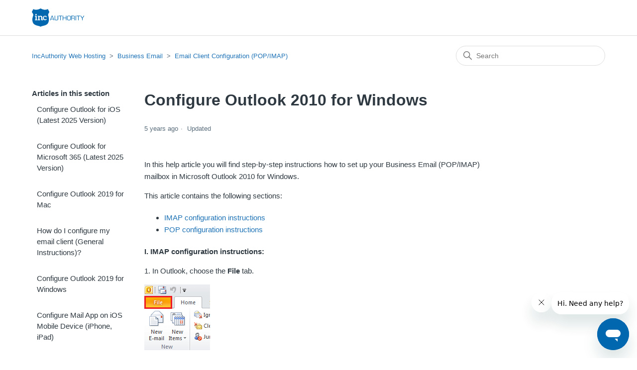

--- FILE ---
content_type: text/html; charset=utf-8
request_url: https://help.incauthorityweb.com/hc/en-us/articles/360019049379-Configure-Outlook-2010-for-Windows
body_size: 7831
content:
<!DOCTYPE html>
<html dir="ltr" lang="en-US">
<head>
  <meta charset="utf-8" />
  <!-- v26880 -->


  <title>Configure Outlook 2010 for Windows &ndash; IncAuthority Web Hosting</title>

  

  <meta name="description" content="In this help article you will find step-by-step instructions how to set up your Business Email (POP/IMAP) mailbox in Microsoft Outlook..." /><meta property="og:image" content="https://help.incauthorityweb.com/hc/theming_assets/01HZPJ147TWV6YPP19Y9GRKD73" />
<meta property="og:type" content="website" />
<meta property="og:site_name" content="IncAuthority Web Hosting" />
<meta property="og:title" content="Configure Outlook 2010 for Windows" />
<meta property="og:description" content="In this help article you will find step-by-step instructions how to set up your Business Email (POP/IMAP) mailbox in Microsoft Outlook 2010 for Windows.
This article contains the following sections..." />
<meta property="og:url" content="https://help.incauthorityweb.com/hc/en-us/articles/360019049379-Configure-Outlook-2010-for-Windows" />
<link rel="canonical" href="https://help.incauthorityweb.com/hc/en-us/articles/360019049379-Configure-Outlook-2010-for-Windows">
<link rel="alternate" hreflang="en-us" href="https://help.incauthorityweb.com/hc/en-us/articles/360019049379-Configure-Outlook-2010-for-Windows">
<link rel="alternate" hreflang="x-default" href="https://help.incauthorityweb.com/hc/en-us/articles/360019049379-Configure-Outlook-2010-for-Windows">

  <link rel="stylesheet" href="//static.zdassets.com/hc/assets/application-f34d73e002337ab267a13449ad9d7955.css" media="all" id="stylesheet" />
  <link rel="stylesheet" type="text/css" href="/hc/theming_assets/194791/360002028879/style.css?digest=24829494402588">

  <link rel="icon" type="image/x-icon" href="/hc/theming_assets/01HZPJ14BN20V8JQ67E5T9S88X">

    

  <meta content="width=device-width, initial-scale=1.0" name="viewport" />
<!-- Google Tag Manager -->
<script>(function(w,d,s,l,i){w[l]=w[l]||[];w[l].push({'gtm.start':
new Date().getTime(),event:'gtm.js'});var f=d.getElementsByTagName(s)[0],
j=d.createElement(s),dl=l!='dataLayer'?'&l='+l:'';j.async=true;j.src=
'https://www.googletagmanager.com/gtm.js?id='+i+dl;f.parentNode.insertBefore(j,f);
})(window,document,'script','dataLayer','GTM-MFGHSCC');</script>
<!-- End Google Tag Manager -->
<script type="text/javascript">
    if(window.location.href.indexOf("/4402362831890") > -1) {
       window.location.href = "https://support.sitebuilderhost.net/hc/en-us/categories/360001912014-Getting-started";
  }
   if(window.location.href.indexOf("/360002971699") > -1) {
       window.location.href = "https://help.incauthorityweb.com/hc/en-us/sections/360005208640-Getting-Started";
    }
       if(window.location.href.indexOf("/18309824007708") > -1) {
       window.location.href = "https://listings.incauthorityweb.com/en/app/incauthority/knowledgeBase#/en_US/connection-and-configuration-guides";
    }
     if(window.location.href.indexOf("/4482669393564") > -1) {
       window.location.href = "https://help.shopsettings.com/hc/en-us/articles/212681589-Supported-PayPal-options#paypalstandard";
  }
  
         if(window.location.href.indexOf("/12955995087260") > -1) {
       window.location.href = "https://support.sitebuilderhost.net/hc/en-us/categories/360001961874-Building-your-site";
  }
             if(window.location.href.indexOf("/12956147620636") > -1) {
       window.location.href = "https://support.sitebuilderhost.net/hc/en-us/categories/360002211554-Adding-and-editing-content";
  }
  
             if(window.location.href.indexOf("/12956196668060") > -1) {
       window.location.href = "https://support.sitebuilderhost.net/hc/en-us/categories/360001969273-SEO-and-analytics";
  }
  
    if(window.location.href.indexOf("/8992309258524") > -1) {
       window.location.href = "https://help.incauthorityweb.com/hc/en-us/requests/new?ticket_form_id=8148521827356";
  }
  if(window.location.href.indexOf("/14397614123036") > -1) {
       window.location.href = "https://support.myclients.io/hc/en-us";
  }
  </script>
  
</head>
<body class="community-enabled">
  
  
  

  <a class="skip-navigation" tabindex="1" href="#main-content">Skip to main content</a>
<!-- Google Tag Manager (noscript) -->
<noscript><iframe src="https://www.googletagmanager.com/ns.html?id=GTM-MFGHSCC"
height="0" width="0" style="display:none;visibility:hidden"></iframe></noscript>
<!-- End Google Tag Manager (noscript) -->
<header class="header">
  <div class="logo">
    <a title="Home" href="/hc/en-us">
      <img src="/hc/theming_assets/01HZPJ147TWV6YPP19Y9GRKD73" alt="IncAuthority Web Hosting Help Center home page" />
      
        
      
    </a>
  </div>
 
    
    
    
  </div>
</header>


  <main role="main">
    <div class="container-divider"></div>
<div class="container">
  <nav class="sub-nav">
    <ol class="breadcrumbs">
  
    <li title="IncAuthority Web Hosting">
      
        <a href="/hc/en-us">IncAuthority Web Hosting</a>
      
    </li>
  
    <li title="Business Email">
      
        <a href="/hc/en-us/categories/360002971859-Business-Email">Business Email</a>
      
    </li>
  
    <li title="Email Client Configuration (POP/IMAP)">
      
        <a href="/hc/en-us/sections/360005249019-Email-Client-Configuration-POP-IMAP">Email Client Configuration (POP/IMAP)</a>
      
    </li>
  
</ol>

    <div class="search-container">
      <svg xmlns="http://www.w3.org/2000/svg" width="12" height="12" focusable="false" viewBox="0 0 12 12" class="search-icon">
        <circle cx="4.5" cy="4.5" r="4" fill="none" stroke="currentColor"/>
        <path stroke="currentColor" stroke-linecap="round" d="M11 11L7.5 7.5"/>
      </svg>
      <form role="search" class="search" data-search="" action="/hc/en-us/search" accept-charset="UTF-8" method="get"><input type="hidden" name="utf8" value="&#x2713;" autocomplete="off" /><input type="hidden" name="category" id="category" value="360002971859" autocomplete="off" />
<input type="search" name="query" id="query" placeholder="Search" aria-label="Search" /></form>
    </div>
  </nav>

  <div class="article-container" id="article-container">
    <aside class="article-sidebar" aria-labelledby="section-articles-title">
      
        <div class="collapsible-sidebar">
          <button type="button" class="collapsible-sidebar-toggle" aria-labelledby="section-articles-title" aria-expanded="false">
            <svg xmlns="http://www.w3.org/2000/svg" width="20" height="20" focusable="false" viewBox="0 0 12 12" aria-hidden="true" class="collapsible-sidebar-toggle-icon chevron-icon">
              <path fill="none" stroke="currentColor" stroke-linecap="round" d="M3 4.5l2.6 2.6c.2.2.5.2.7 0L9 4.5"/>
            </svg>
            <svg xmlns="http://www.w3.org/2000/svg" width="20" height="20" focusable="false" viewBox="0 0 12 12" aria-hidden="true" class="collapsible-sidebar-toggle-icon x-icon">
              <path stroke="currentColor" stroke-linecap="round" d="M3 9l6-6m0 6L3 3"/>
            </svg>
          </button>
          <span id="section-articles-title" class="collapsible-sidebar-title sidenav-title">
            Articles in this section
          </span>
          <div class="collapsible-sidebar-body">
            <ul>
              
                <li>
                  <a href="/hc/en-us/articles/22028201357980-Configure-Outlook-for-iOS-Latest-2025-Version" class="sidenav-item ">Configure Outlook for iOS (Latest 2025 Version)</a>
                </li>
              
                <li>
                  <a href="/hc/en-us/articles/22028042678044-Configure-Outlook-for-Microsoft-365-Latest-2025-Version" class="sidenav-item ">Configure Outlook for Microsoft 365 (Latest 2025 Version)</a>
                </li>
              
                <li>
                  <a href="/hc/en-us/articles/9496698992796-Configure-Outlook-2019-for-Mac" class="sidenav-item ">Configure Outlook 2019 for Mac</a>
                </li>
              
                <li>
                  <a href="/hc/en-us/articles/360019143839-How-do-I-configure-my-email-client-General-Instructions" class="sidenav-item ">How do I configure my email client (General Instructions)?</a>
                </li>
              
                <li>
                  <a href="/hc/en-us/articles/8821990095644-Configure-Outlook-2019-for-Windows" class="sidenav-item ">Configure Outlook 2019 for Windows</a>
                </li>
              
                <li>
                  <a href="/hc/en-us/articles/360019003440-Configure-Mail-App-on-iOS-Mobile-Device-iPhone-iPad" class="sidenav-item ">Configure Mail App on iOS Mobile Device (iPhone, iPad)</a>
                </li>
              
                <li>
                  <a href="/hc/en-us/articles/360019003740-Configure-Gmail-app-on-Android-Mobile-Device-Phones-Tablets" class="sidenav-item ">Configure Gmail app on Android Mobile Device (Phones, Tablets)</a>
                </li>
              
                <li>
                  <a href="/hc/en-us/articles/360019003820-Configure-Outlook-2016-for-Windows" class="sidenav-item ">Configure Outlook 2016 for Windows</a>
                </li>
              
                <li>
                  <a href="/hc/en-us/articles/360019049219-Configure-Outlook-2013-for-Windows" class="sidenav-item ">Configure Outlook 2013 for Windows</a>
                </li>
              
                <li>
                  <a href="/hc/en-us/articles/360019049379-Configure-Outlook-2010-for-Windows" class="sidenav-item current-article">Configure Outlook 2010 for Windows</a>
                </li>
              
            </ul>
            
              <a href="/hc/en-us/sections/360005249019-Email-Client-Configuration-POP-IMAP" class="article-sidebar-item">See more</a>
            
          </div>
        </div>
      
    </aside>

    <article id="main-content" class="article">
      <header class="article-header">
        <h1 title="Configure Outlook 2010 for Windows" class="article-title">
          Configure Outlook 2010 for Windows
          
        </h1>

        <div class="article-author">
          
          <div class="article-meta">
            

            <ul class="meta-group">
              
                <li class="meta-data"><time datetime="2021-02-25T18:47:14Z" title="2021-02-25T18:47:14Z" data-datetime="relative">February 25, 2021 18:47</time></li>
                <li class="meta-data">Updated</li>
              
            </ul>
          </div>
        </div>

        
      </header>

      <section class="article-info">
        <div class="article-content">
          <div class="article-body"><p>In this help article you will find step-by-step instructions how to set up your Business Email (POP/IMAP) mailbox in Microsoft Outlook 2010 for Windows.</p>
<p>This article contains the following sections:</p>
<ul>
<li><a href="#imap-config">IMAP configuration instructions</a></li>
<li><a href="#pop-config">POP configuration instructions</a></li>
</ul>
<p><a name="imap-config"></a></p>
<p><strong>I. IMAP configuration instructions:</strong></p>
<p>1. In Outlook, choose the <strong>File</strong> tab.</p>
<p><img src="/hc/article_attachments/115000801144/win_out2010_1.png" alt="win_out2010_1.png"></p>
<p>&nbsp;</p>
<p>2. Under <strong>Account Information</strong>, choose <strong>Add Account</strong>.</p>
<p><img src="/hc/article_attachments/115000789230/win_out2010_2.png" alt="win_out2010_2.png"></p>
<p>&nbsp;</p>
<p>3. On the Auto Account Setup page, choose <strong>Manually configure server settings or additional server types</strong>, and then click <strong>Next</strong>.<br><img src="/hc/article_attachments/115000789250/win_out2010_3.png" alt="win_out2010_3.png"><br><br>4. On the <strong>Choose Service</strong> page, choose <strong>Internet E-mail</strong> and click <strong>Next</strong>.<br><img src="/hc/article_attachments/115000801164/win_out2010_4.png" alt="win_out2010_4.png"><br><br>5. Next, on the <strong>Internet E-mail Settings</strong> page, enter the following information:</p>
<ul>
<li>Your name: Enter a display name (usually this is your first and last name)</li>
<li>Email Address: Your full email address</li>
<li>Account type: <strong>IMAP</strong></li>
<li>Incoming mail server:<strong> imap.siteprotect.com</strong></li>
<li>Outgoing mail server (SMTP): <strong>smtp.siteprotect.com</strong></li>
<li>User Name: Your full email address</li>
<li>Password: Your e-mail account password</li>
<li>Select the <strong>Remember password</strong> check box</li>
<li>Do NOT select the Require logon using Secure Password Authentication (SPA) check box</li>
</ul>
<p><img src="/hc/article_attachments/115000789610/win_out2010_5.png" alt="win_out2010_5.png"></p>
<p>6. Click <strong>More Settings</strong> to open the Internet E-mail Settings dialog box<br><br>7. Go to the <strong>Outgoing Server</strong> tab. Check <strong>My outgoing server (SMTP) requires authentication</strong>, and then select <strong>Use same settings as my incoming mail server</strong><br><img src="/hc/article_attachments/115000789290/win_out2010_6.png" alt="win_out2010_6.png"><br><br></p>
<p>8. Go to the <strong>Advanced</strong> tab and use the settings shown in the screenshot.<br><img src="/hc/article_attachments/115000801464/win_out2010_7.png" alt="win_out2010_7.png"></p>
<p>Server Port Numbers:</p>
<ul>
<li>Incoming server (IMAP): 143, Encryption: TLS</li>
<li>Outgoing server (SMTP): 587, Encryption: TLS</li>
</ul>
<div class="article-note">
<p><strong>Important Note:</strong> If a local firewall or your Internet Service Provider (ISP) blocks ports 143 or 587, you can use alternative ports as follows:</p>
<ul>
<li>Incoming server (IMAP): 993, Encryption: SSL</li>
<li>Outgoing server (SMTP): 465, Encryption: SSL</li>
</ul>
</div>
<p>9. Click <strong>OK</strong> to save the settings and to return to the <strong>Internet E-mail Settings</strong> page.</p>
<p>10. Click <strong>Next</strong>, and then verify that all tests complete successfully. Click <strong>Close</strong> to continue.</p>
<p><img src="/hc/article_attachments/115000801264/win_out2010_8.png" alt="win_out2010_8.png"></p>
<p>11. On the Congratulations! page, click <strong>Finish</strong>.</p>
<p>&nbsp;</p>
<p><a name="pop-config"></a></p>
<p><strong>II. POP configuration instructions:</strong></p>
<p>1. In Outlook, choose the <strong>File</strong> tab.</p>
<p><img src="/hc/article_attachments/115000801144/win_out2010_1.png" alt="win_out2010_1.png"></p>
<p>&nbsp;</p>
<p>2. Under <strong>Account Information</strong>, choose <strong>Add Account</strong>.</p>
<p><img src="/hc/article_attachments/115000789230/win_out2010_2.png" alt="win_out2010_2.png"></p>
<p>&nbsp;</p>
<p>3. On the Auto Account Setup page, choose <strong>Manually configure server settings or additional server types</strong>, and then click <strong>Next</strong>.<br><img src="/hc/article_attachments/115000789250/win_out2010_3.png" alt="win_out2010_3.png"><br><br>4. On the <strong>Choose Service</strong> page, choose <strong>Internet E-mail</strong> and click <strong>Next</strong>.<br><img src="/hc/article_attachments/115000801164/win_out2010_4.png" alt="win_out2010_4.png"></p>
<p>&nbsp;</p>
<p><br>5. Next, on the <strong>Internet E-mail Settings</strong> page, enter the following information:</p>
<ul>
<li>Your name: Enter a display name (usually this is your first and last name)</li>
<li>Email Address: Your full email address</li>
<li>Account type: <strong>POP3</strong></li>
<li>Incoming mail server:<strong> securepop.siteprotect.com</strong></li>
<li>Outgoing mail server (SMTP): <strong>smtp.siteprotect.com</strong></li>
<li>User Name: Your full email address</li>
<li>Password: Your e-mail account password</li>
<li>Select the <strong>Remember password</strong> check box</li>
<li>Do NOT select the Require logon using Secure Password Authentication (SPA) check box</li>
</ul>
<p><img src="/hc/article_attachments/115000789630/win_out2010_9.png" alt="win_out2010_9.png"></p>
<p>&nbsp;</p>
<p>6. Click<strong> More Settings</strong> to open the Internet E-mail Settings dialog box.</p>
<p>7. Go to the <strong>Outgoing Server</strong> tab. Check <strong>My outgoing server (SMTP) requires authentication</strong>, and then select <strong>Use same settings as my incoming mail server<br><img src="/hc/article_attachments/115000789290/win_out2010_6.png" alt="win_out2010_6.png"><br></strong></p>
<p>&nbsp;</p>
<p>8. Go to the <strong>Advanced</strong> tab and use the settings shown in the screenshot.<br><img src="/hc/article_attachments/115000789350/win_out2010_10.png" alt="win_out2010_10.png"></p>
<p>8.1 Server Port Numbers settings:</p>
<ul>
<li>Incoming server (POP3): 995, Encryption: SSL</li>
<li>Outgoing server (SMTP): 587, Encryption: TLS</li>
</ul>
<div class="article-note">
<p><strong>Important Note:</strong> If a local firewall or your Internet Service Provider (ISP) blocks port 587, you can use alternative port as follows:</p>
<ul>
<li>Outgoing server (SMTP): 465, Encryption: SSL</li>
</ul>
</div>
<p>8.2 Delivery settings:</p>
<ul>
<li>Select the<strong> Leave a copy of messages on the server</strong> check box.</li>
<li>You can select the <strong>Remove from server after 14 days </strong>based on your preference.</li>
</ul>
<p>9. Click <strong>OK</strong> to save the settings and to return to the <strong>Internet E-mail Settings</strong> page.</p>
<p>10. Click <strong>Next</strong>, and then verify that all tests complete successfully. Click <strong>Close</strong> to continue.</p>
<p><img src="/hc/article_attachments/115000801404/win_out2010_11.png" alt="win_out2010_11.png"></p>
<p>11. On the Congratulations! page, click <strong>Finish</strong>.</p></div>
          
        </div>
      </section>

      <footer>
        <div class="article-footer">
          
            <div class="article-share">
  <ul class="share">
    <li>
      <a href="https://www.facebook.com/share.php?title=Configure+Outlook+2010+for+Windows&u=https%3A%2F%2Fhelp.incauthorityweb.com%2Fhc%2Fen-us%2Farticles%2F360019049379-Configure-Outlook-2010-for-Windows" class="share-facebook" aria-label="Facebook">
        <svg xmlns="http://www.w3.org/2000/svg" width="12" height="12" focusable="false" viewBox="0 0 12 12" aria-label="Share this page on Facebook">
          <path fill="currentColor" d="M6 0a6 6 0 01.813 11.945V7.63h1.552l.244-1.585H6.812v-.867c0-.658.214-1.242.827-1.242h.985V2.55c-.173-.024-.538-.075-1.23-.075-1.444 0-2.29.767-2.29 2.513v1.055H3.618v1.585h1.484v4.304A6.001 6.001 0 016 0z"/>
        </svg>
      </a>
    </li>
    <li>
      <a href="https://twitter.com/share?lang=en&text=Configure+Outlook+2010+for+Windows&url=https%3A%2F%2Fhelp.incauthorityweb.com%2Fhc%2Fen-us%2Farticles%2F360019049379-Configure-Outlook-2010-for-Windows" class="share-twitter" aria-label="X Corp">
        <svg xmlns="http://www.w3.org/2000/svg" width="12" height="12" focusable="false" viewBox="0 0 12 12" aria-label="Share this page on X Corp">
          <path fill="currentColor" d="M.0763914 0 3.60864 0 6.75369 4.49755 10.5303 0 11.6586 0 7.18498 5.11431 12 12 8.46775 12 5.18346 7.30333 1.12825 12 0 12 4.7531 6.6879z"/>
        </svg>
      </a>
    </li>
    <li>
      <a href="https://www.linkedin.com/shareArticle?mini=true&source=Inc+Authority+Web+Hosting&title=Configure+Outlook+2010+for+Windows&url=https%3A%2F%2Fhelp.incauthorityweb.com%2Fhc%2Fen-us%2Farticles%2F360019049379-Configure-Outlook-2010-for-Windows" class="share-linkedin" aria-label="LinkedIn">
        <svg xmlns="http://www.w3.org/2000/svg" width="12" height="12" focusable="false" viewBox="0 0 12 12" aria-label="Share this page on LinkedIn">
          <path fill="currentColor" d="M10.8 0A1.2 1.2 0 0112 1.2v9.6a1.2 1.2 0 01-1.2 1.2H1.2A1.2 1.2 0 010 10.8V1.2A1.2 1.2 0 011.2 0h9.6zM8.09 4.356a1.87 1.87 0 00-1.598.792l-.085.133h-.024v-.783H4.676v5.727h1.778V7.392c0-.747.142-1.47 1.068-1.47.913 0 .925.854.925 1.518v2.785h1.778V7.084l-.005-.325c-.05-1.38-.456-2.403-2.13-2.403zm-4.531.142h-1.78v5.727h1.78V4.498zm-.89-2.846a1.032 1.032 0 100 2.064 1.032 1.032 0 000-2.064z"/>
        </svg>
      </a>
    </li>
  </ul>

</div>
          
          
        </div>
        
          <div class="article-votes">
            <span class="article-votes-question" id="article-votes-label">Was this article helpful?</span>
            <div class="article-votes-controls" role="group" aria-labelledby="article-votes-label">
              <button type="button" class="button article-vote article-vote-up" data-helper="vote" data-item="article" data-type="up" data-id="360019049379" data-upvote-count="0" data-vote-count="0" data-vote-sum="0" data-vote-url="/hc/en-us/articles/360019049379/vote" data-value="null" data-label="0 out of 0 found this helpful" data-selected-class="button-primary" aria-label="This article was helpful" aria-pressed="false">Yes</button>
              <button type="button" class="button article-vote article-vote-down" data-helper="vote" data-item="article" data-type="down" data-id="360019049379" data-upvote-count="0" data-vote-count="0" data-vote-sum="0" data-vote-url="/hc/en-us/articles/360019049379/vote" data-value="null" data-label="0 out of 0 found this helpful" data-selected-class="button-primary" aria-label="This article was not helpful" aria-pressed="false">No</button>
            </div>
            <small class="article-votes-count">
              <span class="article-vote-label" data-helper="vote" data-item="article" data-type="label" data-id="360019049379" data-upvote-count="0" data-vote-count="0" data-vote-sum="0" data-vote-url="/hc/en-us/articles/360019049379/vote" data-value="null" data-label="0 out of 0 found this helpful">0 out of 0 found this helpful</span>
            </small>
          </div>
        

        <div class="article-more-questions">
          <!-- Default Submit Request Have more questions? <a href="/hc/en-us/requests/new">Submit a request</a> -->
          Have more questions? <a href="https://help.incauthorityweb.com/hc/en-us/requests/new?ticket_form_id=31407">Submit a request</a>
        </div>
        <div class="article-return-to-top">
          <a href="#article-container">
            Return to top
            <svg xmlns="http://www.w3.org/2000/svg" class="article-return-to-top-icon" width="20" height="20" focusable="false" viewBox="0 0 12 12" aria-hidden="true">
              <path fill="none" stroke="currentColor" stroke-linecap="round" d="M3 4.5l2.6 2.6c.2.2.5.2.7 0L9 4.5"/>
            </svg>
          </a>
        </div>
      </footer>

      <div class="article-relatives">
        
          <div data-recent-articles></div>
        
        
          
  <section class="related-articles">
    
      <h2 class="related-articles-title">Related articles</h2>
    
    <ul>
      
        <li>
          <a href="/hc/en-us/related/click?data=[base64]" rel="nofollow">Configure Outlook 2013 for Windows</a>
        </li>
      
        <li>
          <a href="/hc/en-us/related/click?data=[base64]" rel="nofollow">How do I configure my email client (General Instructions)?</a>
        </li>
      
        <li>
          <a href="/hc/en-us/related/click?data=[base64]%3D%3D--a227e237b39a3c00d370cdce529e10d28e1dae44" rel="nofollow">Configure Outlook 2019 for Windows</a>
        </li>
      
        <li>
          <a href="/hc/en-us/related/click?data=[base64]%3D--b33dc5501c28f95ff5c8f41566f0310e16d5a8b8" rel="nofollow">Configure Outlook 2016 for Mac</a>
        </li>
      
        <li>
          <a href="/hc/en-us/related/click?data=[base64]" rel="nofollow">Creating a new Business Email POP/IMAP mailbox</a>
        </li>
      
    </ul>
  </section>


        
      </div>
      
    </article>
  </div>
</div>

  </main>

  <footer class="footer">
  
<div class="footer-inner">
  <div>
      <img style="padding-top: 3%; padding-bottom: 1%; width: 22%; heigth: 22%" src="/hc/theming_assets/01HZPJ13DBF7AX6BTTZMS8D0C9" alt="IncAuthority Web Hosting Help Center home page />
  <p style="margin-left:10%;color:#ffff;"> <p style="margin-right:10%;color:#ffff;"> © 2026 All Rights Reserved</p></p>
  </div>
<br><br>
    <div style="margin-bottom:0px;"><h2 style="padding:0px;margin:0px;margin:0 0 -24px 0;color: #ffff">Questions?</h2> <br><div style="font-weight:300;color: #ffff"> Contact us at <a style="color: #ffff;" href="mailto:support@incauthorityweb.com"><i>support@incauthorityweb.com </i></a><p><b>Technical Support & Customer Service (24/7): </b><a style="color:#ffff;" href="tel:8662755035"><i>(866) 275-5035</i> </a></p></div>
      
  </div>

 
    

    <div class="footer-language-selector">
      
    </div>
  </div>
</footer>



  <!-- / -->

  
  <script src="//static.zdassets.com/hc/assets/en-us.bbb3d4d87d0b571a9a1b.js"></script>
  

  <script type="text/javascript">
  /*

    Greetings sourcecode lurker!

    This is for internal Zendesk and legacy usage,
    we don't support or guarantee any of these values
    so please don't build stuff on top of them.

  */

  HelpCenter = {};
  HelpCenter.account = {"subdomain":"hostway","environment":"production","name":"Support Center"};
  HelpCenter.user = {"identifier":"da39a3ee5e6b4b0d3255bfef95601890afd80709","email":null,"name":"","role":"anonymous","avatar_url":"https://assets.zendesk.com/hc/assets/default_avatar.png","is_admin":false,"organizations":[],"groups":[]};
  HelpCenter.internal = {"asset_url":"//static.zdassets.com/hc/assets/","web_widget_asset_composer_url":"https://static.zdassets.com/ekr/snippet.js","current_session":{"locale":"en-us","csrf_token":null,"shared_csrf_token":null},"usage_tracking":{"event":"article_viewed","data":"BAh7CDoLbG9jYWxlSSIKZW4tdXMGOgZFVDoPYXJ0aWNsZV9pZGwrCKO7ztJTADoKX21ldGF7DDoPYWNjb3VudF9pZGkD5/gCOhNoZWxwX2NlbnRlcl9pZGwrCJOJstFTADoNYnJhbmRfaWRsKwhPBcvRUwA6DHVzZXJfaWQwOhN1c2VyX3JvbGVfbmFtZUkiDkFOT05ZTU9VUwY7BlQ7AEkiCmVuLXVzBjsGVDoaYW5vbnltb3VzX3RyYWNraW5nX2lkMA==--f28f6c5963a4ffde06a6d9fab6ce38878d534efe","url":"https://help.incauthorityweb.com/hc/activity"},"current_record_id":"360019049379","current_record_url":"/hc/en-us/articles/360019049379-Configure-Outlook-2010-for-Windows","current_record_title":"Configure Outlook 2010 for Windows","current_text_direction":"ltr","current_brand_id":360002028879,"current_brand_name":"Inc Authority Web Hosting","current_brand_url":"https://incauthorityweb.zendesk.com","current_brand_active":true,"current_path":"/hc/en-us/articles/360019049379-Configure-Outlook-2010-for-Windows","show_autocomplete_breadcrumbs":true,"user_info_changing_enabled":false,"has_user_profiles_enabled":false,"has_end_user_attachments":true,"user_aliases_enabled":false,"has_anonymous_kb_voting":true,"has_multi_language_help_center":true,"show_at_mentions":false,"embeddables_config":{"embeddables_web_widget":true,"embeddables_help_center_auth_enabled":false,"embeddables_connect_ipms":false},"answer_bot_subdomain":"static","gather_plan_state":"subscribed","has_article_verification":true,"has_gather":true,"has_ckeditor":false,"has_community_enabled":true,"has_community_badges":true,"has_community_post_content_tagging":false,"has_gather_content_tags":true,"has_guide_content_tags":true,"has_user_segments":true,"has_answer_bot_web_form_enabled":false,"has_garden_modals":false,"theming_cookie_key":"hc-da39a3ee5e6b4b0d3255bfef95601890afd80709-2-preview","is_preview":false,"has_search_settings_in_plan":true,"theming_api_version":2,"theming_settings":{"brand_color":"rgba(1, 137, 57, 1)","brand_text_color":"#FFFFFF","text_color":"#2F3941","link_color":"#1F73B7","visited_link_color":"#4B61C3","background_color":"rgba(255, 255, 255, 1)","heading_font":"'Helvetica Neue', Arial, Helvetica, sans-serif","text_font":"'Helvetica Neue', Arial, Helvetica, sans-serif","logo":"/hc/theming_assets/01HZPJ147TWV6YPP19Y9GRKD73","show_brand_name":true,"favicon":"/hc/theming_assets/01HZPJ14BN20V8JQ67E5T9S88X","homepage_background_image":"/hc/theming_assets/01HZPJ15ZXZ41AFE59GKB5EAXT","community_background_image":"/hc/theming_assets/01HZPJ164A8B3Y88W08C5FE3V0","community_image":"/hc/theming_assets/01HZPJ168P52DTG61VANZSTWD0","instant_search":true,"scoped_kb_search":true,"scoped_community_search":false,"show_recent_activity":false,"show_articles_in_section":true,"show_article_author":false,"show_article_comments":false,"show_follow_article":false,"show_recently_viewed_articles":true,"show_related_articles":true,"show_article_sharing":true,"show_follow_section":true,"show_follow_post":false,"show_post_sharing":false,"show_follow_topic":false},"has_pci_credit_card_custom_field":true,"help_center_restricted":false,"is_assuming_someone_else":false,"flash_messages":[],"user_photo_editing_enabled":true,"user_preferred_locale":"en-us","base_locale":"en-us","login_url":"https://hostway.zendesk.com/access?brand_id=360002028879\u0026return_to=https%3A%2F%2Fhelp.incauthorityweb.com%2Fhc%2Fen-us%2Farticles%2F360019049379-Configure-Outlook-2010-for-Windows","has_alternate_templates":true,"has_custom_statuses_enabled":false,"has_hc_generative_answers_setting_enabled":true,"has_generative_search_with_zgpt_enabled":false,"has_suggested_initial_questions_enabled":false,"has_guide_service_catalog":true,"has_service_catalog_search_poc":false,"has_service_catalog_itam":false,"has_csat_reverse_2_scale_in_mobile":false,"has_knowledge_navigation":false,"has_unified_navigation":false,"has_unified_navigation_eap_access":false,"has_csat_bet365_branding":false,"version":"v26880","dev_mode":false};
</script>

  
  
  <script src="//static.zdassets.com/hc/assets/hc_enduser-9d4172d9b2efbb6d87e4b5da3258eefa.js"></script>
  <script type="text/javascript" src="/hc/theming_assets/194791/360002028879/script.js?digest=24829494402588"></script>
  
</body>
</html>

--- FILE ---
content_type: image/svg+xml
request_url: https://help.incauthorityweb.com/hc/theming_assets/01HZPJ147TWV6YPP19Y9GRKD73
body_size: 1663
content:
<svg xmlns="http://www.w3.org/2000/svg" width="163.98" height="57.99" viewBox="0 0 163.98 57.99"><path d="M50.17,2l.13.24,4.36,8.66a.41.41,0,0,1,0,.51,25,25,0,0,0-3.27,6.48A6.85,6.85,0,0,0,51,21a21.87,21.87,0,0,0,.62,2.54A55.11,55.11,0,0,1,53.12,30a28.84,28.84,0,0,1,.22,7.13,24.57,24.57,0,0,1-2.78,9.15,10.86,10.86,0,0,1-2.48,3,19.69,19.69,0,0,1-6.37,3.63,56.58,56.58,0,0,1-7.09,2c-1.65.39-3.28.84-4.9,1.3a6.92,6.92,0,0,0-1.37.66,2,2,0,0,0-.85.9c-.07.15-.19.22-.27.05a3.15,3.15,0,0,0-2-1.49c-1.25-.41-2.52-.78-3.79-1.1a76.07,76.07,0,0,1-7.43-2,22.84,22.84,0,0,1-6.24-3.13,13,13,0,0,1-4.58-5.84,24.79,24.79,0,0,1-1.72-8.06A29.93,29.93,0,0,1,2.73,27c.43-1.48.87-3,1.38-4.4A6.46,6.46,0,0,0,4,17.89,23.43,23.43,0,0,0,.83,12.36c-.26-.35-.55-.68-.8-1a.32.32,0,0,1,0-.3Q2.2,6.5,4.47,2V2c.75.32,1.48.65,2.22.94A19.72,19.72,0,0,0,15.2,4,26.22,26.22,0,0,0,27.14,0a.32.32,0,0,1,.41,0A26.46,26.46,0,0,0,38.3,3.93a20,20,0,0,0,11.78-2ZM32.91,34.57v-4.8a25.08,25.08,0,0,0-.26-3.12,4,4,0,0,0-3.49-3.55,8.19,8.19,0,0,0-5.48.75l-.86.43c-.13-.38-.27-.72-.37-1.08a.3.3,0,0,0-.37-.23h-3.2a2.71,2.71,0,0,0-.57,0c-.35.07-.45.26-.35.6s.31.95.43,1.43c.07.31.2.43.53.4s.86,0,1.29,0v9.12H19c-.54,0-.4-.08-.56.42s-.25.8-.37,1.2c-.19.64-.05.84.64.86h7c.34-.08.45-.26.35-.6-.16-.53-.33-1.06-.48-1.59-.05-.2-.15-.25-.35-.25H23.79V26.84a.36.36,0,0,1,.15-.37,4.7,4.7,0,0,1,3-.8,2.37,2.37,0,0,1,2.25,1.95,7.46,7.46,0,0,1,.15,1.49v7.26c0,.49.13.63.62.67h4.72c.34-.08.44-.27.34-.61-.16-.53-.33-1-.48-1.59a.28.28,0,0,0-.31-.24h0C33.79,34.58,33.37,34.57,32.91,34.57ZM46,26.22V24.74a.47.47,0,0,0-.16-.31,8.7,8.7,0,0,0-1.33-.83A8.21,8.21,0,0,0,40,23a5.72,5.72,0,0,0-4.72,3.4,8.83,8.83,0,0,0-.14,7A5.21,5.21,0,0,0,39,36.71a9.1,9.1,0,0,0,3.6.16A5.72,5.72,0,0,0,46.09,35a.5.5,0,0,0,.13-.37c-.16-.73-.35-1.45-.54-2.17-.08-.34-.3-.39-.54-.14s-.59.6-.9.88a4.18,4.18,0,0,1-3.84,1.08,2.8,2.8,0,0,1-2.13-2,7.7,7.7,0,0,1,0-4.93,3.08,3.08,0,0,1,3.87-2h0a2.56,2.56,0,0,1,.65.3A.57.57,0,0,1,43,26c.21.65.42,1.31.6,2a.36.36,0,0,0,.38.32h1.23c.59,0,.73-.13.74-.74S46,26.7,46,26.22ZM15,34.64V23.39a.39.39,0,0,0-.32-.39.86.86,0,0,0-.32,0H10a1.5,1.5,0,0,0-.3,0,.41.41,0,0,0-.34.44v.12c.14.47.3.93.41,1.41.08.3.21.41.52.39s.81,0,1.22,0v9.3H10.15a.24.24,0,0,0-.29.18h0c-.15.54-.32,1.06-.48,1.6a.39.39,0,0,0,.21.51H9.7a2.48,2.48,0,0,0,.54.06h6a4.34,4.34,0,0,0,.51,0,.4.4,0,0,0,.38-.4.43.43,0,0,0,0-.16c-.16-.53-.33-1.06-.48-1.59,0-.17-.14-.2-.29-.2ZM13,17.1a5.76,5.76,0,0,0-1,.22,2,2,0,0,0-1.14,2.24,1.89,1.89,0,0,0,1.65,1.71,2.11,2.11,0,0,0,2.48-3,2,2,0,0,0-2-1.17Z" transform="translate(0.01 0.04)" fill="#0168b0"/><path d="M132.05,30.72c.29.09.57.14.83.25a2.12,2.12,0,0,1,1.29,2c.05,1.36,0,2.72,0,4.11h-1.58V33.52a3.22,3.22,0,0,0-.1-.75,1.83,1.83,0,0,0-1.88-1.38H125v5.72h-1.57V22.86h7.05a7.43,7.43,0,0,1,1.88.28,2.59,2.59,0,0,1,1.85,2.13,9,9,0,0,1,0,3.44,2.22,2.22,0,0,1-1.86,1.92Zm-7-.72h3.73c.66,0,1.33,0,2-.06a1.85,1.85,0,0,0,2-1.69h0v-.19a13.61,13.61,0,0,0-.08-2.47,1.31,1.31,0,0,0-1-1.16,4.83,4.83,0,0,0-1.13-.17h-5.44Z" transform="translate(0.01 0.04)" fill="#0168b0"/><path d="M110,30.17c.07-1.4.08-2.59.19-3.78a3.68,3.68,0,0,1,1.19-2.56,3.56,3.56,0,0,1,2.16-.86,24.87,24.87,0,0,1,4.88,0,3.3,3.3,0,0,1,3.12,2.15,6.59,6.59,0,0,1,.41,1.91v5.81a7.63,7.63,0,0,1-.3,1.77A3,3,0,0,1,118.8,37a33.06,33.06,0,0,1-3.59.16,9.85,9.85,0,0,1-1.88-.12,3.27,3.27,0,0,1-3.11-3.15A19.33,19.33,0,0,1,110,30.17Zm1.64-.2h0v.79a20.68,20.68,0,0,0,.14,2.94,2,2,0,0,0,2,2,7.27,7.27,0,0,0,1.14.07c1.15,0,2.3,0,3.44-.09a1.77,1.77,0,0,0,1.79-1.58,7.87,7.87,0,0,0,.21-1.67V27.84a11.14,11.14,0,0,0-.17-1.73,1.85,1.85,0,0,0-1.77-1.75,20.91,20.91,0,0,0-5,0,1.75,1.75,0,0,0-1.55,1.41,6.45,6.45,0,0,0-.23,1.45c-.06.91,0,1.81,0,2.75Z" transform="translate(0.01 0.04)" fill="#0168b0"/><path d="M98.21,22.88v6.24h8.34V22.88h1.61V37.12h-1.6V30.51H98.22v6.61h-1.6V22.88Z" transform="translate(0.01 0.04)" fill="#0168b0"/><path d="M57,37.14C57.43,36,57.8,35,58.17,34q2-5.45,4-10.88a.36.36,0,0,1,.41-.28h1.69a.33.33,0,0,1,.38.25q2.25,6.07,4.52,12.13l.71,1.91H68.27c-.06,0-.15-.13-.18-.22-.33-.85-.64-1.7-1-2.56a.3.3,0,0,0-.35-.24H60.1a.3.3,0,0,0-.35.24h0c-.3.86-.62,1.71-.92,2.57a.28.28,0,0,1-.31.22C58,37.13,57.56,37.14,57,37.14Zm9.55-4.32c-1.06-2.85-2.11-5.73-3.17-8.65l-3.12,8.65Z" transform="translate(0.01 0.04)" fill="#0168b0"/><path d="M71.1,22.87h1.6v9.9a6.91,6.91,0,0,0,.09,1.36A1.47,1.47,0,0,0,74,35.51a11.64,11.64,0,0,0,1.86.21c1,0,2,0,3-.1,1.28-.11,1.77-.67,1.85-2V22.88h1.62V33a7,7,0,0,1-.19,1.76A2.81,2.81,0,0,1,79.77,37a18.11,18.11,0,0,1-3.89.2,18.77,18.77,0,0,1-2.12-.2,4.59,4.59,0,0,1-1.14-.42,2.58,2.58,0,0,1-1.4-2.09A8.89,8.89,0,0,1,71.11,33V22.87Z" transform="translate(0.01 0.04)" fill="#0168b0"/><path d="M164,22.86l-.44.68L158.72,31a1,1,0,0,0-.13.48v5.68H157V31.51a1.17,1.17,0,0,0-.17-.61c-1.61-2.57-3.24-5.14-4.86-7.71l-.2-.33h1.73c.09,0,.2.11.26.2q1.8,2.84,3.58,5.67l.51.79.11-.14L162,23a.4.4,0,0,1,.39-.22A13.55,13.55,0,0,0,164,22.86Z" transform="translate(0.01 0.04)" fill="#0168b0"/><path d="M146.18,37.12h-1.59V24.36H140V22.88H150.8v1.48h-4.6Z" transform="translate(0.01 0.04)" fill="#0168b0"/><path d="M94.9,24.37H90.29V37.12H88.7V24.37H84.07v-1.5H94.9Z" transform="translate(0.01 0.04)" fill="#0168b0"/><path d="M138.26,37.12h-1.58V22.88h1.58Z" transform="translate(0.01 0.04)" fill="#0168b0"/></svg>